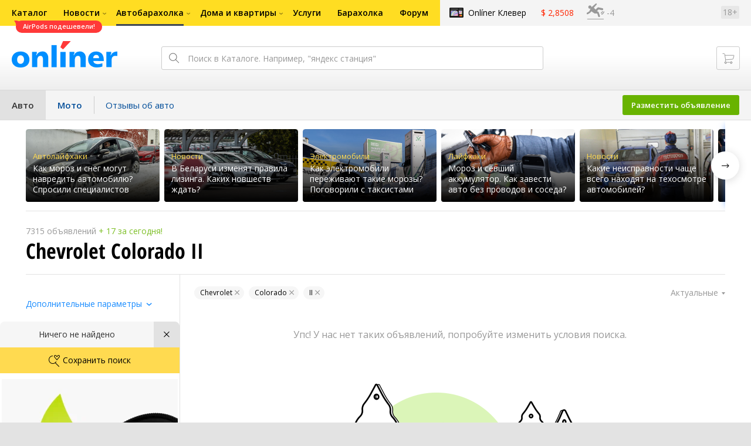

--- FILE ---
content_type: image/svg+xml
request_url: https://gc.onliner.by/images/i-tt-white.svg
body_size: 427
content:
<svg width="26" height="26" viewBox="0 0 26 26" fill="none" xmlns="http://www.w3.org/2000/svg">
<path d="M15.4321 4.2998H12.7668V15.0722C12.7668 16.3558 11.7417 17.4101 10.466 17.4101C9.19036 17.4101 8.16526 16.3558 8.16526 15.0722C8.16526 13.8117 9.16758 12.7802 10.3977 12.7344V10.0298C7.68688 10.0757 5.5 12.2989 5.5 15.0722C5.5 17.8685 7.73244 20.1147 10.4888 20.1147C13.2452 20.1147 15.4776 17.8456 15.4776 15.0722V9.5485C16.48 10.282 17.7101 10.7174 19.0085 10.7404V8.03579C17.0039 7.96703 15.4321 6.31677 15.4321 4.2998Z" fill="white"/>
</svg>
